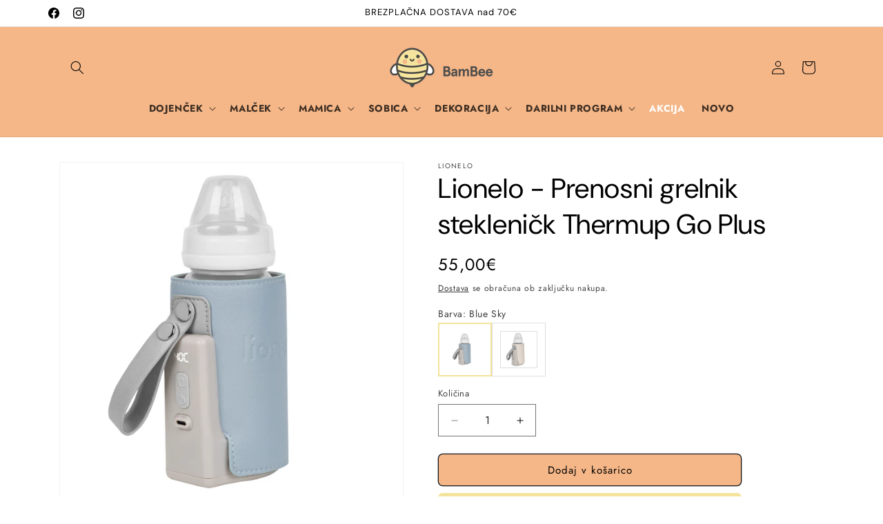

--- FILE ---
content_type: text/javascript; charset=utf-8
request_url: https://www.bambee.si/products/lionelo-prenosni-grelnik-steklenick-plus.js
body_size: 1570
content:
{"id":8776339718467,"title":"Lionelo - Prenosni grelnik stekleničk Thermup Go Plus","handle":"lionelo-prenosni-grelnik-steklenick-plus","description":"\u003cp\u003e\u003cstrong\u003eČas dobave 3-4 tedne, na voljo takoj le še en kos v modri barvi, \u003c\/strong\u003e\u003c\/p\u003e\n\u003cp\u003eBrezžični\u003cstrong\u003e prenosni grelnik stekleničk Lionelo Thermup Go Plus \u003c\/strong\u003eje odlična rešitev za potovanja, saj bo imel vaš malček vedno na voljo svojo najljubšo hrano na pravi temperaturi. Odlična rešitev za aktivne starše.\u003c\/p\u003e\n\u003cp\u003ePrenosni grelnik Plus vam mogoča \u003cstrong\u003ehitro in udobno \u003c\/strong\u003epripravo mleka ponoči, med sprehodom ali v avtu. Topel obrok za vašega malčka bo vedno na dosegu roke in za pripravo ne boste več potrebovali termovke ali drugih pripomočkov.\u003cbr\u003e\u003c\/p\u003e\n\u003cp\u003eGrelnik ima\u003cstrong\u003e LCD zaslon \u003c\/strong\u003ein\u003cstrong\u003e regulator temperature. \u003c\/strong\u003ePreprosto izberite eno od\u003cstrong\u003e 5 stopenj segrevanja\u003c\/strong\u003e ( 38, 40, 42, 45, ali 50°C) in stekleničko postavite v grelnik, da doseže željeno temperaturo, ki jo nato lahko \u003cstrong\u003eohranja do 8 ur\u003c\/strong\u003e. Grelnik je \u003cstrong\u003ezelo praktičen\u003c\/strong\u003e, saj lahko baterijo napolnite preko \u003cstrong\u003eUSB-C priključka\u003c\/strong\u003e iz napajalnika ali vtičnice za cigaretni vžigalnik v avtomobilu. \u003cstrong\u003eČas segrevanja tekočine, je odvisen od temperature tekočine. \u003c\/strong\u003e\u003cbr\u003e\u003cbr\u003eGrelnik je opremljen s \u003cstrong\u003etermostatom in varovalko za zaščito pred pregrevanjem\u003c\/strong\u003e, kar vam zagotavlja brezskrbnost, da bo vaš dojenček hranjen pri temperaturi, ki jo izberete.\u003c\/p\u003e\n\u003cp\u003eGrelnik lahko polnite prek standardne vtičnice, powerbanka ali celo v avtu preko vtičnice za cigaretni vžigalnik. \u003cstrong\u003eKomplet vključuje USB kabel\u003c\/strong\u003e, ki omogoča povezavo grelnika s številnimi napravami. Za napajanje grelnika uporabite močnejši napajalnik (10W). Grelnik lahko pripnete na voziček ali na torbo, saj vsebuje tudi\u003cstrong\u003e ročaj z gumbom. \u003c\/strong\u003ePrenosni grelnik stekleničk je na voljo v\u003cstrong\u003e dveh različnih barvah.\u003c\/strong\u003e\u003c\/p\u003e\n\u003cp\u003eGrelnik stekleničk Plus je primeren za različne vrste in znamke stekleničk. Vgrajeno ima\u003cstrong\u003e vzdržljivo baterijo, \u003c\/strong\u003eki vam omogoča uporabo naprave brez nenehnega polnjenja. Čas delovanja baterije je do 8 ur, čas polnjenja pa do 3 ure.\u003c\/p\u003e\n\u003cp\u003ePrenosni grelnik stekleničk Plus je \u003cstrong\u003einovativna rešitev\u003c\/strong\u003e za sodobne starše. Potovanje in izleti z vašim malčkom bodo s tem naprednim grelnikom postali lažji in še večje prijetnejši.\u003c\/p\u003e\n\u003cul\u003e\u003c\/ul\u003e\n\u003cul\u003e\u003c\/ul\u003e","published_at":"2024-11-19T12:10:43+01:00","created_at":"2023-09-21T11:07:14+02:00","vendor":"Lionelo","type":"","tags":["hranjenje"],"price":5500,"price_min":5500,"price_max":5500,"available":true,"price_varies":false,"compare_at_price":null,"compare_at_price_min":0,"compare_at_price_max":0,"compare_at_price_varies":false,"variants":[{"id":47188303184195,"title":"Blue Sky","option1":"Blue Sky","option2":null,"option3":null,"sku":"00801","requires_shipping":true,"taxable":true,"featured_image":{"id":50909512565059,"product_id":8776339718467,"position":1,"created_at":"2023-09-21T11:11:39+02:00","updated_at":"2024-11-19T12:12:56+01:00","alt":"Lionelo - Prenosni grelnik stekleničk Plus","width":1024,"height":1024,"src":"https:\/\/cdn.shopify.com\/s\/files\/1\/0448\/6378\/3080\/files\/Prenosnigrelniksteklenickplus.jpg?v=1732014776","variant_ids":[47188303184195]},"available":true,"name":"Lionelo - Prenosni grelnik stekleničk Thermup Go Plus - Blue Sky","public_title":"Blue Sky","options":["Blue Sky"],"price":5500,"weight":0,"compare_at_price":null,"inventory_management":"shopify","barcode":"","featured_media":{"alt":"Lionelo - Prenosni grelnik stekleničk Plus","id":43538111267139,"position":1,"preview_image":{"aspect_ratio":1.0,"height":1024,"width":1024,"src":"https:\/\/cdn.shopify.com\/s\/files\/1\/0448\/6378\/3080\/files\/Prenosnigrelniksteklenickplus.jpg?v=1732014776"}},"requires_selling_plan":false,"selling_plan_allocations":[]},{"id":47188303216963,"title":"Beige Sand","option1":"Beige Sand","option2":null,"option3":null,"sku":"00800","requires_shipping":true,"taxable":true,"featured_image":{"id":50909512499523,"product_id":8776339718467,"position":7,"created_at":"2023-09-21T11:11:39+02:00","updated_at":"2023-09-21T11:12:28+02:00","alt":null,"width":1024,"height":1024,"src":"https:\/\/cdn.shopify.com\/s\/files\/1\/0448\/6378\/3080\/files\/Prenosnigrelniksteklenickplus_7.jpg?v=1695287548","variant_ids":[47188303216963]},"available":true,"name":"Lionelo - Prenosni grelnik stekleničk Thermup Go Plus - Beige Sand","public_title":"Beige Sand","options":["Beige Sand"],"price":5500,"weight":0,"compare_at_price":null,"inventory_management":"shopify","barcode":"","featured_media":{"alt":null,"id":43538111463747,"position":7,"preview_image":{"aspect_ratio":1.0,"height":1024,"width":1024,"src":"https:\/\/cdn.shopify.com\/s\/files\/1\/0448\/6378\/3080\/files\/Prenosnigrelniksteklenickplus_7.jpg?v=1695287548"}},"requires_selling_plan":false,"selling_plan_allocations":[]}],"images":["\/\/cdn.shopify.com\/s\/files\/1\/0448\/6378\/3080\/files\/Prenosnigrelniksteklenickplus.jpg?v=1732014776","\/\/cdn.shopify.com\/s\/files\/1\/0448\/6378\/3080\/files\/Prenosnigrelniksteklenickplus_11.jpg?v=1695287548","\/\/cdn.shopify.com\/s\/files\/1\/0448\/6378\/3080\/files\/Prenosnigrelniksteklenickplus_10.jpg?v=1695287548","\/\/cdn.shopify.com\/s\/files\/1\/0448\/6378\/3080\/files\/Prenosnigrelniksteklenickplus_8.jpg?v=1695287548","\/\/cdn.shopify.com\/s\/files\/1\/0448\/6378\/3080\/files\/Prenosnigrelniksteklenickplus_12.jpg?v=1695287548","\/\/cdn.shopify.com\/s\/files\/1\/0448\/6378\/3080\/files\/Prenosnigrelniksteklenickplus_9.jpg?v=1695287548","\/\/cdn.shopify.com\/s\/files\/1\/0448\/6378\/3080\/files\/Prenosnigrelniksteklenickplus_7.jpg?v=1695287548","\/\/cdn.shopify.com\/s\/files\/1\/0448\/6378\/3080\/files\/Prenosnigrelniksteklenickplus_6.jpg?v=1695287548","\/\/cdn.shopify.com\/s\/files\/1\/0448\/6378\/3080\/files\/Prenosnigrelniksteklenickplus_4.jpg?v=1695287548","\/\/cdn.shopify.com\/s\/files\/1\/0448\/6378\/3080\/files\/Prenosnigrelniksteklenickplus_3.jpg?v=1695287548","\/\/cdn.shopify.com\/s\/files\/1\/0448\/6378\/3080\/files\/Prenosnigrelniksteklenickplus_2.jpg?v=1695287548"],"featured_image":"\/\/cdn.shopify.com\/s\/files\/1\/0448\/6378\/3080\/files\/Prenosnigrelniksteklenickplus.jpg?v=1732014776","options":[{"name":"Barva","position":1,"values":["Blue Sky","Beige Sand"]}],"url":"\/products\/lionelo-prenosni-grelnik-steklenick-plus","media":[{"alt":"Lionelo - Prenosni grelnik stekleničk Plus","id":43538111267139,"position":1,"preview_image":{"aspect_ratio":1.0,"height":1024,"width":1024,"src":"https:\/\/cdn.shopify.com\/s\/files\/1\/0448\/6378\/3080\/files\/Prenosnigrelniksteklenickplus.jpg?v=1732014776"},"aspect_ratio":1.0,"height":1024,"media_type":"image","src":"https:\/\/cdn.shopify.com\/s\/files\/1\/0448\/6378\/3080\/files\/Prenosnigrelniksteklenickplus.jpg?v=1732014776","width":1024},{"alt":null,"id":43538111594819,"position":2,"preview_image":{"aspect_ratio":1.0,"height":1024,"width":1024,"src":"https:\/\/cdn.shopify.com\/s\/files\/1\/0448\/6378\/3080\/files\/Prenosnigrelniksteklenickplus_11.jpg?v=1695287548"},"aspect_ratio":1.0,"height":1024,"media_type":"image","src":"https:\/\/cdn.shopify.com\/s\/files\/1\/0448\/6378\/3080\/files\/Prenosnigrelniksteklenickplus_11.jpg?v=1695287548","width":1024},{"alt":null,"id":43538111562051,"position":3,"preview_image":{"aspect_ratio":1.0,"height":1024,"width":1024,"src":"https:\/\/cdn.shopify.com\/s\/files\/1\/0448\/6378\/3080\/files\/Prenosnigrelniksteklenickplus_10.jpg?v=1695287548"},"aspect_ratio":1.0,"height":1024,"media_type":"image","src":"https:\/\/cdn.shopify.com\/s\/files\/1\/0448\/6378\/3080\/files\/Prenosnigrelniksteklenickplus_10.jpg?v=1695287548","width":1024},{"alt":null,"id":43538111496515,"position":4,"preview_image":{"aspect_ratio":1.0,"height":1024,"width":1024,"src":"https:\/\/cdn.shopify.com\/s\/files\/1\/0448\/6378\/3080\/files\/Prenosnigrelniksteklenickplus_8.jpg?v=1695287548"},"aspect_ratio":1.0,"height":1024,"media_type":"image","src":"https:\/\/cdn.shopify.com\/s\/files\/1\/0448\/6378\/3080\/files\/Prenosnigrelniksteklenickplus_8.jpg?v=1695287548","width":1024},{"alt":null,"id":43538111627587,"position":5,"preview_image":{"aspect_ratio":1.0,"height":1024,"width":1024,"src":"https:\/\/cdn.shopify.com\/s\/files\/1\/0448\/6378\/3080\/files\/Prenosnigrelniksteklenickplus_12.jpg?v=1695287548"},"aspect_ratio":1.0,"height":1024,"media_type":"image","src":"https:\/\/cdn.shopify.com\/s\/files\/1\/0448\/6378\/3080\/files\/Prenosnigrelniksteklenickplus_12.jpg?v=1695287548","width":1024},{"alt":null,"id":43538111529283,"position":6,"preview_image":{"aspect_ratio":1.0,"height":1024,"width":1024,"src":"https:\/\/cdn.shopify.com\/s\/files\/1\/0448\/6378\/3080\/files\/Prenosnigrelniksteklenickplus_9.jpg?v=1695287548"},"aspect_ratio":1.0,"height":1024,"media_type":"image","src":"https:\/\/cdn.shopify.com\/s\/files\/1\/0448\/6378\/3080\/files\/Prenosnigrelniksteklenickplus_9.jpg?v=1695287548","width":1024},{"alt":null,"id":43538111463747,"position":7,"preview_image":{"aspect_ratio":1.0,"height":1024,"width":1024,"src":"https:\/\/cdn.shopify.com\/s\/files\/1\/0448\/6378\/3080\/files\/Prenosnigrelniksteklenickplus_7.jpg?v=1695287548"},"aspect_ratio":1.0,"height":1024,"media_type":"image","src":"https:\/\/cdn.shopify.com\/s\/files\/1\/0448\/6378\/3080\/files\/Prenosnigrelniksteklenickplus_7.jpg?v=1695287548","width":1024},{"alt":null,"id":43538111430979,"position":8,"preview_image":{"aspect_ratio":1.0,"height":1024,"width":1024,"src":"https:\/\/cdn.shopify.com\/s\/files\/1\/0448\/6378\/3080\/files\/Prenosnigrelniksteklenickplus_6.jpg?v=1695287548"},"aspect_ratio":1.0,"height":1024,"media_type":"image","src":"https:\/\/cdn.shopify.com\/s\/files\/1\/0448\/6378\/3080\/files\/Prenosnigrelniksteklenickplus_6.jpg?v=1695287548","width":1024},{"alt":null,"id":43538111365443,"position":9,"preview_image":{"aspect_ratio":1.0,"height":1024,"width":1024,"src":"https:\/\/cdn.shopify.com\/s\/files\/1\/0448\/6378\/3080\/files\/Prenosnigrelniksteklenickplus_4.jpg?v=1695287548"},"aspect_ratio":1.0,"height":1024,"media_type":"image","src":"https:\/\/cdn.shopify.com\/s\/files\/1\/0448\/6378\/3080\/files\/Prenosnigrelniksteklenickplus_4.jpg?v=1695287548","width":1024},{"alt":null,"id":43538111332675,"position":10,"preview_image":{"aspect_ratio":1.0,"height":1024,"width":1024,"src":"https:\/\/cdn.shopify.com\/s\/files\/1\/0448\/6378\/3080\/files\/Prenosnigrelniksteklenickplus_3.jpg?v=1695287548"},"aspect_ratio":1.0,"height":1024,"media_type":"image","src":"https:\/\/cdn.shopify.com\/s\/files\/1\/0448\/6378\/3080\/files\/Prenosnigrelniksteklenickplus_3.jpg?v=1695287548","width":1024},{"alt":null,"id":43538111299907,"position":11,"preview_image":{"aspect_ratio":1.0,"height":1024,"width":1024,"src":"https:\/\/cdn.shopify.com\/s\/files\/1\/0448\/6378\/3080\/files\/Prenosnigrelniksteklenickplus_2.jpg?v=1695287548"},"aspect_ratio":1.0,"height":1024,"media_type":"image","src":"https:\/\/cdn.shopify.com\/s\/files\/1\/0448\/6378\/3080\/files\/Prenosnigrelniksteklenickplus_2.jpg?v=1695287548","width":1024}],"requires_selling_plan":false,"selling_plan_groups":[]}

--- FILE ---
content_type: text/javascript; charset=utf-8
request_url: https://www.bambee.si/products/lionelo-prenosni-grelnik-steklenick-plus.js
body_size: 1346
content:
{"id":8776339718467,"title":"Lionelo - Prenosni grelnik stekleničk Thermup Go Plus","handle":"lionelo-prenosni-grelnik-steklenick-plus","description":"\u003cp\u003e\u003cstrong\u003eČas dobave 3-4 tedne, na voljo takoj le še en kos v modri barvi, \u003c\/strong\u003e\u003c\/p\u003e\n\u003cp\u003eBrezžični\u003cstrong\u003e prenosni grelnik stekleničk Lionelo Thermup Go Plus \u003c\/strong\u003eje odlična rešitev za potovanja, saj bo imel vaš malček vedno na voljo svojo najljubšo hrano na pravi temperaturi. Odlična rešitev za aktivne starše.\u003c\/p\u003e\n\u003cp\u003ePrenosni grelnik Plus vam mogoča \u003cstrong\u003ehitro in udobno \u003c\/strong\u003epripravo mleka ponoči, med sprehodom ali v avtu. Topel obrok za vašega malčka bo vedno na dosegu roke in za pripravo ne boste več potrebovali termovke ali drugih pripomočkov.\u003cbr\u003e\u003c\/p\u003e\n\u003cp\u003eGrelnik ima\u003cstrong\u003e LCD zaslon \u003c\/strong\u003ein\u003cstrong\u003e regulator temperature. \u003c\/strong\u003ePreprosto izberite eno od\u003cstrong\u003e 5 stopenj segrevanja\u003c\/strong\u003e ( 38, 40, 42, 45, ali 50°C) in stekleničko postavite v grelnik, da doseže željeno temperaturo, ki jo nato lahko \u003cstrong\u003eohranja do 8 ur\u003c\/strong\u003e. Grelnik je \u003cstrong\u003ezelo praktičen\u003c\/strong\u003e, saj lahko baterijo napolnite preko \u003cstrong\u003eUSB-C priključka\u003c\/strong\u003e iz napajalnika ali vtičnice za cigaretni vžigalnik v avtomobilu. \u003cstrong\u003eČas segrevanja tekočine, je odvisen od temperature tekočine. \u003c\/strong\u003e\u003cbr\u003e\u003cbr\u003eGrelnik je opremljen s \u003cstrong\u003etermostatom in varovalko za zaščito pred pregrevanjem\u003c\/strong\u003e, kar vam zagotavlja brezskrbnost, da bo vaš dojenček hranjen pri temperaturi, ki jo izberete.\u003c\/p\u003e\n\u003cp\u003eGrelnik lahko polnite prek standardne vtičnice, powerbanka ali celo v avtu preko vtičnice za cigaretni vžigalnik. \u003cstrong\u003eKomplet vključuje USB kabel\u003c\/strong\u003e, ki omogoča povezavo grelnika s številnimi napravami. Za napajanje grelnika uporabite močnejši napajalnik (10W). Grelnik lahko pripnete na voziček ali na torbo, saj vsebuje tudi\u003cstrong\u003e ročaj z gumbom. \u003c\/strong\u003ePrenosni grelnik stekleničk je na voljo v\u003cstrong\u003e dveh različnih barvah.\u003c\/strong\u003e\u003c\/p\u003e\n\u003cp\u003eGrelnik stekleničk Plus je primeren za različne vrste in znamke stekleničk. Vgrajeno ima\u003cstrong\u003e vzdržljivo baterijo, \u003c\/strong\u003eki vam omogoča uporabo naprave brez nenehnega polnjenja. Čas delovanja baterije je do 8 ur, čas polnjenja pa do 3 ure.\u003c\/p\u003e\n\u003cp\u003ePrenosni grelnik stekleničk Plus je \u003cstrong\u003einovativna rešitev\u003c\/strong\u003e za sodobne starše. Potovanje in izleti z vašim malčkom bodo s tem naprednim grelnikom postali lažji in še večje prijetnejši.\u003c\/p\u003e\n\u003cul\u003e\u003c\/ul\u003e\n\u003cul\u003e\u003c\/ul\u003e","published_at":"2024-11-19T12:10:43+01:00","created_at":"2023-09-21T11:07:14+02:00","vendor":"Lionelo","type":"","tags":["hranjenje"],"price":5500,"price_min":5500,"price_max":5500,"available":true,"price_varies":false,"compare_at_price":null,"compare_at_price_min":0,"compare_at_price_max":0,"compare_at_price_varies":false,"variants":[{"id":47188303184195,"title":"Blue Sky","option1":"Blue Sky","option2":null,"option3":null,"sku":"00801","requires_shipping":true,"taxable":true,"featured_image":{"id":50909512565059,"product_id":8776339718467,"position":1,"created_at":"2023-09-21T11:11:39+02:00","updated_at":"2024-11-19T12:12:56+01:00","alt":"Lionelo - Prenosni grelnik stekleničk Plus","width":1024,"height":1024,"src":"https:\/\/cdn.shopify.com\/s\/files\/1\/0448\/6378\/3080\/files\/Prenosnigrelniksteklenickplus.jpg?v=1732014776","variant_ids":[47188303184195]},"available":true,"name":"Lionelo - Prenosni grelnik stekleničk Thermup Go Plus - Blue Sky","public_title":"Blue Sky","options":["Blue Sky"],"price":5500,"weight":0,"compare_at_price":null,"inventory_management":"shopify","barcode":"","featured_media":{"alt":"Lionelo - Prenosni grelnik stekleničk Plus","id":43538111267139,"position":1,"preview_image":{"aspect_ratio":1.0,"height":1024,"width":1024,"src":"https:\/\/cdn.shopify.com\/s\/files\/1\/0448\/6378\/3080\/files\/Prenosnigrelniksteklenickplus.jpg?v=1732014776"}},"requires_selling_plan":false,"selling_plan_allocations":[]},{"id":47188303216963,"title":"Beige Sand","option1":"Beige Sand","option2":null,"option3":null,"sku":"00800","requires_shipping":true,"taxable":true,"featured_image":{"id":50909512499523,"product_id":8776339718467,"position":7,"created_at":"2023-09-21T11:11:39+02:00","updated_at":"2023-09-21T11:12:28+02:00","alt":null,"width":1024,"height":1024,"src":"https:\/\/cdn.shopify.com\/s\/files\/1\/0448\/6378\/3080\/files\/Prenosnigrelniksteklenickplus_7.jpg?v=1695287548","variant_ids":[47188303216963]},"available":true,"name":"Lionelo - Prenosni grelnik stekleničk Thermup Go Plus - Beige Sand","public_title":"Beige Sand","options":["Beige Sand"],"price":5500,"weight":0,"compare_at_price":null,"inventory_management":"shopify","barcode":"","featured_media":{"alt":null,"id":43538111463747,"position":7,"preview_image":{"aspect_ratio":1.0,"height":1024,"width":1024,"src":"https:\/\/cdn.shopify.com\/s\/files\/1\/0448\/6378\/3080\/files\/Prenosnigrelniksteklenickplus_7.jpg?v=1695287548"}},"requires_selling_plan":false,"selling_plan_allocations":[]}],"images":["\/\/cdn.shopify.com\/s\/files\/1\/0448\/6378\/3080\/files\/Prenosnigrelniksteklenickplus.jpg?v=1732014776","\/\/cdn.shopify.com\/s\/files\/1\/0448\/6378\/3080\/files\/Prenosnigrelniksteklenickplus_11.jpg?v=1695287548","\/\/cdn.shopify.com\/s\/files\/1\/0448\/6378\/3080\/files\/Prenosnigrelniksteklenickplus_10.jpg?v=1695287548","\/\/cdn.shopify.com\/s\/files\/1\/0448\/6378\/3080\/files\/Prenosnigrelniksteklenickplus_8.jpg?v=1695287548","\/\/cdn.shopify.com\/s\/files\/1\/0448\/6378\/3080\/files\/Prenosnigrelniksteklenickplus_12.jpg?v=1695287548","\/\/cdn.shopify.com\/s\/files\/1\/0448\/6378\/3080\/files\/Prenosnigrelniksteklenickplus_9.jpg?v=1695287548","\/\/cdn.shopify.com\/s\/files\/1\/0448\/6378\/3080\/files\/Prenosnigrelniksteklenickplus_7.jpg?v=1695287548","\/\/cdn.shopify.com\/s\/files\/1\/0448\/6378\/3080\/files\/Prenosnigrelniksteklenickplus_6.jpg?v=1695287548","\/\/cdn.shopify.com\/s\/files\/1\/0448\/6378\/3080\/files\/Prenosnigrelniksteklenickplus_4.jpg?v=1695287548","\/\/cdn.shopify.com\/s\/files\/1\/0448\/6378\/3080\/files\/Prenosnigrelniksteklenickplus_3.jpg?v=1695287548","\/\/cdn.shopify.com\/s\/files\/1\/0448\/6378\/3080\/files\/Prenosnigrelniksteklenickplus_2.jpg?v=1695287548"],"featured_image":"\/\/cdn.shopify.com\/s\/files\/1\/0448\/6378\/3080\/files\/Prenosnigrelniksteklenickplus.jpg?v=1732014776","options":[{"name":"Barva","position":1,"values":["Blue Sky","Beige Sand"]}],"url":"\/products\/lionelo-prenosni-grelnik-steklenick-plus","media":[{"alt":"Lionelo - Prenosni grelnik stekleničk Plus","id":43538111267139,"position":1,"preview_image":{"aspect_ratio":1.0,"height":1024,"width":1024,"src":"https:\/\/cdn.shopify.com\/s\/files\/1\/0448\/6378\/3080\/files\/Prenosnigrelniksteklenickplus.jpg?v=1732014776"},"aspect_ratio":1.0,"height":1024,"media_type":"image","src":"https:\/\/cdn.shopify.com\/s\/files\/1\/0448\/6378\/3080\/files\/Prenosnigrelniksteklenickplus.jpg?v=1732014776","width":1024},{"alt":null,"id":43538111594819,"position":2,"preview_image":{"aspect_ratio":1.0,"height":1024,"width":1024,"src":"https:\/\/cdn.shopify.com\/s\/files\/1\/0448\/6378\/3080\/files\/Prenosnigrelniksteklenickplus_11.jpg?v=1695287548"},"aspect_ratio":1.0,"height":1024,"media_type":"image","src":"https:\/\/cdn.shopify.com\/s\/files\/1\/0448\/6378\/3080\/files\/Prenosnigrelniksteklenickplus_11.jpg?v=1695287548","width":1024},{"alt":null,"id":43538111562051,"position":3,"preview_image":{"aspect_ratio":1.0,"height":1024,"width":1024,"src":"https:\/\/cdn.shopify.com\/s\/files\/1\/0448\/6378\/3080\/files\/Prenosnigrelniksteklenickplus_10.jpg?v=1695287548"},"aspect_ratio":1.0,"height":1024,"media_type":"image","src":"https:\/\/cdn.shopify.com\/s\/files\/1\/0448\/6378\/3080\/files\/Prenosnigrelniksteklenickplus_10.jpg?v=1695287548","width":1024},{"alt":null,"id":43538111496515,"position":4,"preview_image":{"aspect_ratio":1.0,"height":1024,"width":1024,"src":"https:\/\/cdn.shopify.com\/s\/files\/1\/0448\/6378\/3080\/files\/Prenosnigrelniksteklenickplus_8.jpg?v=1695287548"},"aspect_ratio":1.0,"height":1024,"media_type":"image","src":"https:\/\/cdn.shopify.com\/s\/files\/1\/0448\/6378\/3080\/files\/Prenosnigrelniksteklenickplus_8.jpg?v=1695287548","width":1024},{"alt":null,"id":43538111627587,"position":5,"preview_image":{"aspect_ratio":1.0,"height":1024,"width":1024,"src":"https:\/\/cdn.shopify.com\/s\/files\/1\/0448\/6378\/3080\/files\/Prenosnigrelniksteklenickplus_12.jpg?v=1695287548"},"aspect_ratio":1.0,"height":1024,"media_type":"image","src":"https:\/\/cdn.shopify.com\/s\/files\/1\/0448\/6378\/3080\/files\/Prenosnigrelniksteklenickplus_12.jpg?v=1695287548","width":1024},{"alt":null,"id":43538111529283,"position":6,"preview_image":{"aspect_ratio":1.0,"height":1024,"width":1024,"src":"https:\/\/cdn.shopify.com\/s\/files\/1\/0448\/6378\/3080\/files\/Prenosnigrelniksteklenickplus_9.jpg?v=1695287548"},"aspect_ratio":1.0,"height":1024,"media_type":"image","src":"https:\/\/cdn.shopify.com\/s\/files\/1\/0448\/6378\/3080\/files\/Prenosnigrelniksteklenickplus_9.jpg?v=1695287548","width":1024},{"alt":null,"id":43538111463747,"position":7,"preview_image":{"aspect_ratio":1.0,"height":1024,"width":1024,"src":"https:\/\/cdn.shopify.com\/s\/files\/1\/0448\/6378\/3080\/files\/Prenosnigrelniksteklenickplus_7.jpg?v=1695287548"},"aspect_ratio":1.0,"height":1024,"media_type":"image","src":"https:\/\/cdn.shopify.com\/s\/files\/1\/0448\/6378\/3080\/files\/Prenosnigrelniksteklenickplus_7.jpg?v=1695287548","width":1024},{"alt":null,"id":43538111430979,"position":8,"preview_image":{"aspect_ratio":1.0,"height":1024,"width":1024,"src":"https:\/\/cdn.shopify.com\/s\/files\/1\/0448\/6378\/3080\/files\/Prenosnigrelniksteklenickplus_6.jpg?v=1695287548"},"aspect_ratio":1.0,"height":1024,"media_type":"image","src":"https:\/\/cdn.shopify.com\/s\/files\/1\/0448\/6378\/3080\/files\/Prenosnigrelniksteklenickplus_6.jpg?v=1695287548","width":1024},{"alt":null,"id":43538111365443,"position":9,"preview_image":{"aspect_ratio":1.0,"height":1024,"width":1024,"src":"https:\/\/cdn.shopify.com\/s\/files\/1\/0448\/6378\/3080\/files\/Prenosnigrelniksteklenickplus_4.jpg?v=1695287548"},"aspect_ratio":1.0,"height":1024,"media_type":"image","src":"https:\/\/cdn.shopify.com\/s\/files\/1\/0448\/6378\/3080\/files\/Prenosnigrelniksteklenickplus_4.jpg?v=1695287548","width":1024},{"alt":null,"id":43538111332675,"position":10,"preview_image":{"aspect_ratio":1.0,"height":1024,"width":1024,"src":"https:\/\/cdn.shopify.com\/s\/files\/1\/0448\/6378\/3080\/files\/Prenosnigrelniksteklenickplus_3.jpg?v=1695287548"},"aspect_ratio":1.0,"height":1024,"media_type":"image","src":"https:\/\/cdn.shopify.com\/s\/files\/1\/0448\/6378\/3080\/files\/Prenosnigrelniksteklenickplus_3.jpg?v=1695287548","width":1024},{"alt":null,"id":43538111299907,"position":11,"preview_image":{"aspect_ratio":1.0,"height":1024,"width":1024,"src":"https:\/\/cdn.shopify.com\/s\/files\/1\/0448\/6378\/3080\/files\/Prenosnigrelniksteklenickplus_2.jpg?v=1695287548"},"aspect_ratio":1.0,"height":1024,"media_type":"image","src":"https:\/\/cdn.shopify.com\/s\/files\/1\/0448\/6378\/3080\/files\/Prenosnigrelniksteklenickplus_2.jpg?v=1695287548","width":1024}],"requires_selling_plan":false,"selling_plan_groups":[]}